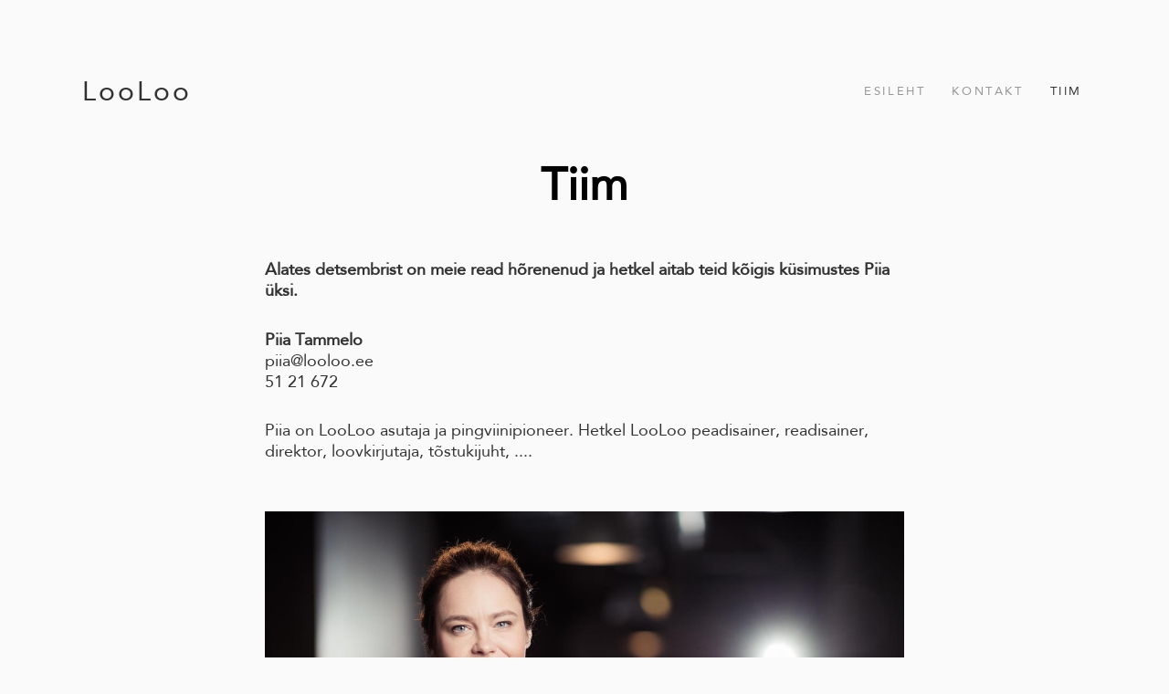

--- FILE ---
content_type: text/css
request_url: https://looloo.ee/stylesheets/main.min.css
body_size: 7713
content:
@charset "UTF-8";@import url(//hello.myfonts.net/count/2fc187);@font-face{font-family:Avenir;font-style:normal;font-weight:100;src:url(../assets/2FC187_0_0.eot?#iefix) format("embedded-opentype"),url(../assets/2FC187_0_0.woff2) format("woff2"),url(../assets/2FC187_0_0.woff) format("woff"),url(../assets/2FC187_0_0.ttf) format("truetype"),url(../assets/2FC187_0_0.svg#Avenir) format("svg")}@font-face{font-family:Avenir;font-style:normal;font-weight:400;src:url(../assets/2FC187_1_0.eot?#iefix) format("embedded-opentype"),url(../assets/2FC187_1_0.woff2) format("woff2"),url(../assets/2FC187_1_0.woff) format("woff"),url(../assets/2FC187_1_0.ttf) format("truetype"),url(../assets/2FC187_1_0.svg#Avenir) format("svg")}html.site-search-opened{height:100%;overflow:hidden}.header-menu-compact html.menu-main-opened{height:100%;overflow:hidden}body{margin:0;font-family:"Avenir Next",Avenir,"Helvetica Neue",Helvetica,"Segoe UI",sans-serif;color:#000;background-color:rgba(0,0,0,.02)}.site-search-opened body{position:fixed;right:0;left:0;height:100%;overflow:hidden}.header-menu-compact .menu-main-opened body{position:fixed;right:0;left:0;height:100%;overflow:hidden}a{text-decoration:none}.svg-spritesheet{display:none}.btn{cursor:pointer}.btn:focus{outline-style:none}.btn-js-styled{display:none}.float-right{float:right}.site-container{-webkit-transition:right .2s;-o-transition:right .2s;transition:right .2s;position:relative;right:0}@media screen and (max-width:400px){.site-search-opened .site-container{right:200px}}@media screen and (min-width:401px) and (max-width:640px){.site-search-opened .site-container{right:50%}}@media screen and (min-width:641px){.site-search-opened .site-container{right:280px}}@media screen and (max-width:640px){.menu-main-opened .header-menu-compact .site-container{right:40%}}@media screen and (min-width:641px){.menu-main-opened .header-menu-compact .site-container{right:256px}}@media all and (-ms-high-contrast:none){.container-inner{display:-webkit-box;display:-ms-flexbox;display:flex}}.wrap{-webkit-box-flex:1;-ms-flex:1 1 100%;flex:1 1 100%;width:100%;max-width:1140px;padding-right:20px;padding-bottom:45px;padding-left:20px;margin-right:auto;margin-left:auto;-webkit-box-sizing:border-box;box-sizing:border-box}.flexbox .wrap{display:-webkit-box;display:-ms-flexbox;display:flex;-webkit-box-orient:vertical;-webkit-box-direction:normal;-ms-flex-direction:column;flex-direction:column}.editmode .wrap{min-height:calc(100vh - 40px)}.publicmode .wrap{min-height:100vh}@media screen and (max-width:640px){.wrap{padding-top:45px}}@media screen and (min-width:641px){.wrap{padding-top:80px}}.page-content{margin-top:50px}.flexbox .page-content{-webkit-box-flex:1;-ms-flex:1 0 auto;flex:1 0 auto}.page-content .inner{max-width:700px;margin-top:50px;margin-right:auto;margin-left:auto}.page-content .content-bottom{padding-top:35px}.page-content .content-bottom:empty{display:none}.item-page .content-header{margin-bottom:40px}@media screen and (max-width:640px){.item-page .content-header{margin-top:40px}}@media screen and (min-width:641px){.content-illustrations{-webkit-box-flex:1;-ms-flex:1;flex:1;max-width:520px;margin-right:40px}}@media screen and (min-width:641px){.item-page .content-body{-webkit-box-flex:1;-ms-flex:1;flex:1}}.content-item-boxes{padding-top:15px;font-size:0;line-height:1.3}@media screen and (min-width:241px) and (max-width:640px){.content-item-boxes{margin-right:-10px;margin-left:-10px}}@media screen and (min-width:641px){.content-item-boxes{padding-bottom:80px;margin-right:-20px;margin-left:-20px}}.items-body{margin-bottom:30px}@media screen and (min-width:641px){.items-body{display:-webkit-box;display:-ms-flexbox;display:flex}}@-webkit-keyframes rotation{from{-webkit-transform:rotate(0);transform:rotate(0)}to{-webkit-transform:rotate(359deg);transform:rotate(359deg)}}@keyframes rotation{from{-webkit-transform:rotate(0);transform:rotate(0)}to{-webkit-transform:rotate(359deg);transform:rotate(359deg)}}.loader{position:absolute;top:50%;left:50%;z-index:999;width:20px;height:20px;border-radius:100%;opacity:0;-webkit-transition:opacity .3s;-o-transition:opacity .3s;transition:opacity .3s}.loader::before{position:absolute;display:block;width:100%;height:100%;content:'';-webkit-box-sizing:content-box;box-sizing:content-box}.is-loaded .loader,.not-loaded .loader{margin-top:calc((20px / 2) * -1);margin-left:calc((20px / 2) * -1);border:1px solid transparent;-webkit-animation:rotation .7s infinite linear;animation:rotation .7s infinite linear}.is-loaded .loader::before,.not-loaded .loader::before{border-top:1px solid #000;border-right:1px solid transparent;border-bottom:1px solid transparent;border-left:1px solid transparent;border-radius:100%}.not-loaded .loader{opacity:1}.is-loaded .loader{opacity:0}.with-error .loader{width:30px;height:30px;margin-top:-15px;margin-left:-15px;background-color:rgba(204,0,0,.7);opacity:1}.with-error .loader::after,.with-error .loader::before{position:absolute;top:14px;width:22px;height:2px;background-color:#fff;border-radius:2px;content:''}.with-error .loader::before{left:4px;-webkit-transform:rotate(45deg);-ms-transform:rotate(45deg);transform:rotate(45deg)}.with-error .loader::after{right:4px;-webkit-transform:rotate(-45deg);-ms-transform:rotate(-45deg);transform:rotate(-45deg)}.menu-btn{height:25px;width:25px;position:relative;min-width:25px;min-height:25px;padding:0;font-size:0;vertical-align:top;background-color:#fff;border-color:#000;border-style:solid;border-width:1px;border-radius:100%}.site-search-disabled .menu-btn{margin-left:10px}.menu-btn::before{height:9px;width:9px;position:absolute;top:7px;left:7px;display:block;background-color:#000;border-radius:100%;content:''}.menu-btn:hover{opacity:.5}.menu-main-opened .menu-btn{background-color:#000}.menu-main-opened .menu-btn::before{background-color:#fff}.header-menu-wide .menu-btn{display:none}.btn-menu-back{-webkit-transform:rotate(180deg);-ms-transform:rotate(180deg);transform:rotate(180deg);position:absolute;top:8px;right:0;left:0;z-index:1;display:block;width:100%;padding:12px 15px;font-size:0;text-align:right;background-color:transparent;border-style:none;stroke:rgba(0,0,0,.5)}.btn-menu-back.hidden{display:none}.header-menu-wide .btn-menu-back{display:none}.btn-menu-forward{position:absolute;top:0;right:0;bottom:0;left:0;z-index:1;width:100%;padding:9px 10px 10px;text-align:right;background-color:transparent}.header-menu-wide .btn-menu-forward{display:none}.menu{padding-left:0;margin-top:0;margin-bottom:0;list-style-type:none}.menu-public a{color:#000}.menu-public a.untranslated{color:#c00}.page-content .menu-horizontal{padding-bottom:20px;font-size:14px}.menu-horizontal>.menu-item{display:inline-block}.page-content .menu-horizontal .menu-item:hover{opacity:1}.menu-horizontal .menu-item a{color:rgba(0,0,0,.8)}.page-content .menu-horizontal .current{opacity:1}.page-content .menu-horizontal .menu-item-cms:not(:first-child){margin-left:15px}.menu-vertical>.menu-item{display:block}.menu-popover{position:absolute;display:none;margin-bottom:60px;background-color:#fff;border-color:rgba(0,0,0,.1);border-style:solid;border-width:1px;border-radius:3px;-webkit-box-shadow:0 2px 10px rgba(0,0,0,.07);box-shadow:0 2px 10px rgba(0,0,0,.07)}.menu-separator:first-child{display:none}.menu-cms-options button{margin:0;background-color:transparent;border-style:none;cursor:pointer}.menu-cms-options button:focus{outline:0}.menu-cms-options button::-moz-focus-inner{padding:0;border-style:none}.menu-item.is-hidden{display:none}.menu-main{display:inline-block;text-align:left}.header-menu-compact .menu-main{-webkit-transition:right .2s;-o-transition:right .2s;transition:right .2s;position:fixed;top:0;bottom:0;background-color:#fff}@media screen and (max-width:640px){.header-menu-compact .menu-main{right:-40%;width:40%}}@media screen and (min-width:641px){.header-menu-compact .menu-main{right:-256px;width:256px}}.menu-main-opened .header-menu-compact .menu-main{right:0}.edy-checkout-button-visible .menu-main{top:41px}.header-menu-compact .menu-main .inner{height:100%;overflow:auto;-webkit-overflow-scrolling:touch}.menu-main .btn{font-size:0;border-style:none;stroke:rgba(0,0,0,.5)}.menu-main .btn:hover{stroke:#000}.menu-main .btn.hidden{display:none}.header-menu-compact .menu-main .menu .menu-item{display:none}.header-menu-compact .menu-main .menu .menu-item.item-current{display:block}.header-menu-compact .menu-main .menu-current>.menu-item:not(.is-hidden){display:block}.header-menu-compact .menu-main .menu-public .menu-item{position:relative}.menu-main .item-current .menu>.menu-item{display:block}.header-menu-compact .menu-main .item-current .menu>.menu-item.hidden-mobile{display:none}.header-menu-wide .menu-sub{position:absolute;z-index:1;display:none;margin-left:-5px}.publicmode .header-menu-wide .menu-sub{margin-bottom:20px}.editmode .header-menu-wide .menu-sub{margin-bottom:60px}@supports not ((-webkit-backdrop-filter:blur(3px)) or (backdrop-filter:blur(3px))){.header-menu-wide .menu-sub{background-color:rgba(255,255,255,.9)}}@supports ((-webkit-backdrop-filter:blur(3px)) or (backdrop-filter:blur(3px))){.header-menu-wide .menu-sub{background-color:rgba(255,255,255,.7);-webkit-backdrop-filter:blur(3px);backdrop-filter:blur(3px)}}.menu-item:hover .menu-sub{display:block}.menu-sub .menu-cms li{padding-top:6px;padding-bottom:6px}.header-menu-compact .menu-sub .menu-cms li{padding-right:15px;padding-left:15px}.header-menu-wide .menu-sub .menu-cms li{padding-right:15px;padding-left:15px}.site-header.is-loading{visibility:hidden}.site-header.is-loading .edy-cbtn,.site-header.is-loading .edy-cbtn>div,.site-header.is-loading .edy-cbtn>div:before,.site-header.is-loading .edy-cbtn>div>div,.site-header.is-loading .edy-cbtn>div>span,.site-header.is-loading .edy-cbtn>span,.site-header.is-loading .edy-cbtn>span:before,.site-header.is-loading .edy-cbtn>span>div,.site-header.is-loading .edy-cbtn>span>span{visibility:hidden!important}.flexbox .site-header{display:-webkit-box;display:-ms-flexbox;display:flex;-webkit-box-align:center;-ms-flex-align:center;align-items:center;-webkit-box-pack:end;-ms-flex-pack:end;justify-content:flex-end}@media screen and (min-width:641px){.flexbox .site-header{-webkit-box-align:center;-ms-flex-align:center;align-items:center}}.no-flexbox .site-header::after{clear:both;content:"";display:table}.header-menu-compact .site-header{position:relative}.site-header .header-title{margin-right:20px}.flexbox .site-header .header-title{-webkit-box-flex:1;-ms-flex:1;flex:1}.no-flexbox .site-header .header-title{float:left}.flexbox .header-menu-wide .site-header .header-title{-ms-flex-negative:0;flex-shrink:0;-ms-flex-wrap:nowrap;flex-wrap:nowrap}.site-header .header-menu{display:-webkit-box;display:-ms-flexbox;display:flex;-webkit-box-align:center;-ms-flex-align:center;align-items:center;text-align:right}.flexbox .site-header .header-menu{-ms-flex-negative:0;flex-shrink:0}.no-flexbox .site-header .header-menu{float:right}.flexbox .header-menu-compact .site-header .header-menu{-ms-flex-negative:1;flex-shrink:1}.site-header .header-menu .menu-invisible{visibility:hidden}.header-title-clone{position:absolute;bottom:0;left:0;z-index:-1;display:inline-block!important;visibility:hidden}.site-search-btn{margin:0;background-color:transparent;border-style:none;cursor:pointer;width:28px;height:31px;min-width:28px;min-height:31px;padding:6px 5px 4px;vertical-align:top}.site-search-btn:focus{outline:0}.site-search-btn::-moz-focus-inner{padding:0;border-style:none}.header-menu-compact .site-search-btn{margin-right:5px}.language-menu-mode-list .header-menu-compact .site-search-btn{margin-left:5px}.language-menu-mode-popover .header-menu-compact .site-search-btn{margin-left:10px}.header-menu-wide .site-search-btn{margin-left:13px}.site-search-btn:hover .search-ico,.site-search-opened .site-search-btn .search-ico{opacity:.75;fill:#000}.search-ico{opacity:.5;fill:#000}.site-search{-webkit-transition:right .2s;-o-transition:right .2s;transition:right .2s;position:fixed;top:0;bottom:0;background-color:#fff;background-image:url(../assets/bg-search.svg);background-position:center;background-repeat:no-repeat}.edy-checkout-button-visible .site-search{top:41px}@media screen and (max-width:400px){.site-search{right:-200px;width:200px}}@media screen and (min-width:401px) and (max-width:640px){.site-search{right:-50%;width:50%}}@media screen and (min-width:641px){.site-search{right:-280px;width:280px}}.site-search-opened .site-search{right:0}.search-form{position:absolute;right:30px;left:30px;z-index:1;background-color:#fff}@media screen and (max-width:640px){.search-form{padding-top:43px}}@media screen and (min-width:641px){.search-form{padding-top:80px}}.search-input{-webkit-appearance:none;-moz-appearance:none;appearance:none;border-radius:0;font-family:inherit;font-size:inherit;line-height:inherit;display:block;width:100%;height:35px;padding:6px 29px 5px 5px;margin-top:0;margin-bottom:0;font-weight:500;color:#000;border-color:rgba(0,0,0,.1);border-style:solid;border-width:1px;-webkit-box-sizing:border-box;box-sizing:border-box}.search-input::-webkit-input-placeholder{font-weight:400}.search-input:-ms-input-placeholder{font-weight:400}.search-input::-ms-input-placeholder{font-weight:400}.search-input::placeholder{font-weight:400}.search-input::-webkit-search-cancel-button,.search-input::-webkit-search-decoration,.search-input::-webkit-search-results-button,.search-input::-webkit-search-results-decoration{display:none}.search-input::-ms-clear{display:none}.search-input:focus{border-color:rgba(0,0,0,.3);outline:0}.search-clear{position:absolute;right:5px;bottom:7px;display:none;cursor:pointer;opacity:.2;fill:#000}.not-empty .search-clear{display:block}.search-clear:hover{opacity:.5}.search-submit{position:relative;top:-1px}.voog-search-modal{padding-right:30px;padding-bottom:30px;padding-left:30px;overflow:auto;text-align:left;-webkit-overflow-scrolling:touch}@media screen and (max-width:640px){.voog-search-modal{height:calc(100% - 115px);padding-top:90px}}@media screen and (min-width:641px){.voog-search-modal{height:calc(100% - 190px);padding-top:160px}}.voog-search-modal.search-results-active{background-color:#fff}.voog-search-modal-result{margin-top:20px}.voog-search-modal-result:first-child{margin-top:0}.voog-search-modal-result h3{margin-bottom:10px}.voog-search-modal-result h3:first-child{margin-top:0}.voog-search-modal-result h3 a{font-size:18px;font-weight:500;color:#000}.voog-search-modal-result p{margin-top:0;margin-bottom:0;line-height:1.5}@media only screen and (-webkit-min-device-pixel-ratio:1.3),only screen and (-o-min-device-pixel-ratio:13 / 10),only screen and (-webkit-min-device-pixel-ratio:1.25),only screen and (-o-min-device-pixel-ratio:5/4),only screen and (min-resolution:120dpi){.voog-search-modal-result p{font-weight:100}}.voog-search-modal-result em{font-style:normal;background-color:rgba(255,224,0,.5)}.menu-level-1>.menu-item{position:relative;z-index:1}.menu-level-1>.menu-item:hover>a{opacity:.75}.header-menu-wide .menu-level-1>.menu-item:not(:last-child){margin-right:15px}.menu-level-1>.menu-item.item-product-selected>a{opacity:1}.header-menu-compact .menu-level-1>.menu-item.item-current>a{padding-right:15px}.header-menu-compact .menu-level-1>.menu-item.menu-item-cms{padding:10px 15px}.menu-level-1>.menu-item a{font-size:13px}.menu-level-1>.menu-item>a{display:block;padding-right:5px;padding-left:5px;letter-spacing:.2em;text-transform:uppercase;opacity:.5}.menu-level-1>.menu-item>a:hover{opacity:.8}.menu-level-1>.menu-item>a.selected{opacity:1}.header-menu-compact .menu-level-1>.menu-item>a{padding:12px 25px 11px 15px}@media screen and (min-width:641px){.header-menu-wide .menu-level-1>.menu-item>a{padding-top:5px;padding-bottom:5px}}.header-menu-compact .menu-level-1{padding-top:40px}.menu-level-2 .menu-item a{display:block;opacity:.5}.menu-level-2 .menu-item a:hover{opacity:.8}.menu-level-2 .menu-item a.selected{opacity:1}.header-menu-compact .menu-level-2 .menu-item a{padding:12px 15px}.header-menu-wide .menu-level-2 .menu-item a{padding:5px 9px}.language-menu-mode-popover .menu-language-btn{margin:0;background-color:transparent;border-style:none;cursor:pointer;display:inline-block;-webkit-box-flex:1;-ms-flex:1 0 auto;flex:1 0 auto;margin-right:-5px;color:#000;vertical-align:top}.language-menu-mode-popover .menu-language-btn:focus{outline:0}.language-menu-mode-popover .menu-language-btn::-moz-focus-inner{padding:0;border-style:none}.language-menu-mode-list .menu-language-btn{display:none}.language-flags-enabled .menu-language-btn{width:1px;padding:12px 16px 13px 15px;font-size:0}.language-flags-enabled .menu-language-btn:hover{opacity:.5}.language-flags-disabled .menu-language-btn{padding:3px 24px 2px 8px;font-family:inherit;font-size:13px;border-color:rgba(0,0,0,.1);border-style:solid;border-width:1px;border-radius:12px}@media only screen and (-webkit-min-device-pixel-ratio:1.3),only screen and (-o-min-device-pixel-ratio:13 / 10),only screen and (-webkit-min-device-pixel-ratio:1.25),only screen and (-o-min-device-pixel-ratio:5/4),only screen and (min-resolution:120dpi){.language-flags-disabled .menu-language-btn{font-weight:100}}.language-flags-disabled .menu-language-btn:hover{border-color:rgba(0,0,0,.3)}.header-menu-wide .menu-language-btn{margin-left:24px}.menu-language-btn::after,.menu-language-btn::before{top:5px}.language-flags-enabled .menu-language-btn::after,.language-flags-enabled .menu-language-btn::before{left:5px}.menu-language-btn:hover .menu-language-btn-circle{opacity:.6}.menu-language-btn .menu-language-btn-circle{right:9px}.menu-language-btn-circle{position:absolute;top:50%;margin-top:-4px;opacity:.3;stroke:#000;fill:none}.language-menu-mode-list .menu-language-btn-circle{display:none}.menu-language{text-align:right}.menu-language.menu-language-popover{margin-right:-1px}.publicmode.language-flags-disabled .menu-language.menu-language-popover{margin-top:-40px}.editmode.language-flags-disabled .menu-language.menu-language-popover{margin-top:-32px}.language-flags-enabled .menu-language.menu-language-popover{margin-right:-22px}@media screen and (max-width:1140px){.language-flags-enabled .header-menu-wide .menu-language.menu-language-popover{margin-right:5px}}.editmode.language-flags-enabled .menu-language.menu-language-popover{margin-top:-36px}.publicmode.language-flags-enabled .menu-language.menu-language-popover{margin-top:-44px}.language-menu-mode-list .menu-language.menu-language-popover{display:none}.menu-language-popover-open .menu-language{z-index:10;display:block}.editmode.language-menu-mode-popover .menu-language .menu-public{padding-top:7px}.editmode.language-menu-mode-list.language-names-disabled .header-menu-wide .menu-language .menu-public{padding-bottom:3px}.editmode.language-menu-mode-list.language-names-disabled .header-menu-compact .menu-language .menu-public{padding-bottom:2px}.publicmode.language-menu-mode-list.language-names-disabled .menu-language .menu-public{padding-bottom:2px}.publicmode.language-menu-mode-popover .menu-language .menu-public{padding-top:15px;padding-bottom:15px}.menu-language .menu-item{position:relative}.language-menu-mode-list.language-flags-enabled .menu-language .menu-item{vertical-align:middle}.menu-language .menu-item a{display:block;font-size:13px;color:#000}.language-menu-mode-popover.language-flags-enabled .menu-language .menu-item a::after,.language-menu-mode-popover.language-flags-enabled .menu-language .menu-item a::before{top:8px;right:26px}.language-menu-mode-list.language-flags-enabled .menu-language .menu-item a::after,.language-menu-mode-list.language-flags-enabled .menu-language .menu-item a::before{right:4px}.language-menu-mode-list.language-flags-enabled.language-names-enabled .menu-language .menu-item a::after,.language-menu-mode-list.language-flags-enabled.language-names-enabled .menu-language .menu-item a::before{top:6px}.language-menu-mode-list.language-flags-enabled.language-names-disabled .menu-language .menu-item a::after,.language-menu-mode-list.language-flags-enabled.language-names-disabled .menu-language .menu-item a::before{top:3px}.language-menu-mode-list .menu-language .menu-item a:hover,.menu-language .menu-item a:hover{opacity:.8}.language-menu-mode-list .menu-language .menu-item a.selected{opacity:1}.menu-language .menu-item a.untranslated{color:#c00}.language-menu-mode-popover.language-flags-enabled .menu-language .menu-item a{padding-right:58px;padding-left:6px}.language-menu-mode-popover.language-flags-disabled .menu-language .menu-item a{padding:3px 25px}.language-menu-mode-popover.language-flags-enabled.language-names-enabled .menu-language .menu-item a{padding-top:6px;padding-bottom:6px}.language-menu-mode-popover.language-flags-enabled.language-names-disabled .menu-language .menu-item a{padding-top:15px;padding-bottom:15px}.language-menu-mode-list .menu-language .menu-item a{opacity:.5}.language-menu-mode-list.language-flags-enabled.language-names-enabled .menu-language .menu-item a{padding:5px 30px 5px 3px}.language-menu-mode-list.language-flags-disabled.language-names-enabled .menu-language .menu-item a{padding:5px}.language-menu-mode-list.language-flags-enabled.language-names-disabled .menu-language .menu-item a{padding:10px 14px 11px 15px}.menu-language .menu-item .menu-language-btn-circle{right:9px}.language-names-disabled.language-flags-enabled .menu-language .menu-language-name{display:none}.menu-language .menu-cms{margin-right:10px}.language-menu-mode-list.language-flags-enabled .menu-language .menu-cms li{padding-top:2px;padding-bottom:2px}.language-menu-mode-popover .menu-language .menu-cms li{padding-right:16px;padding-bottom:9px;padding-left:16px}.language-flags-disabled .menu-language .menu-cms li{padding-top:3px}.menu-language-list{margin-left:20px}.language-menu-mode-popover .menu-language-list{display:none}.menu-language-list .menu-item-cms-settings{margin-left:20px}.menu-language-list .menu-item-cms-add{margin-left:10px}.ico-flags{position:relative;background-color:transparent}.language-flags-enabled .ico-flags::after,.language-flags-enabled .ico-flags::before{position:absolute;display:block;width:21px;height:15px}.ico-flags::before{background-color:#000;content:''}.language-flags-disabled .ico-flags::before{display:none}.ico-flags::after{padding-top:3px;padding-bottom:3px;font-size:9px;line-height:1;text-align:center;text-transform:uppercase;background-position:0 -75px;content:attr(data-lang-code);opacity:.95;-webkit-box-sizing:border-box;box-sizing:border-box}.language-flags-enabled .ico-flags::after{background-image:url(../assets/ico-flags.svg)}.language-flags-disabled .ico-flags::after{display:none}.ico-flag-sq:after{background-position:0 0;content:''}.ico-flag-hy:after{background-position:-21px 0;content:''}.ico-flag-bn:after{background-position:-42px 0;content:''}.ico-flag-bg:after{background-position:-84px 0;content:''}.ico-flag-zh:after{background-position:-105px 0;content:''}.ico-flag-hr:after{background-position:-126px 0;content:''}.ico-flag-da:after{background-position:-147px 0;content:''}.ico-flag-cs:after{background-position:-168px 0;content:''}.ico-flag-et:after{background-position:-189px 0;content:''}.ico-flag-fi:after{background-position:0 -15px;content:''}.ico-flag-fr:after{background-position:-21px -15px;content:''}.ico-flag-ka:after{background-position:-42px -15px;content:''}.ico-flag-de:after{background-position:-63px -15px;content:''}.ico-flag-el:after{background-position:-84px -15px;content:''}.ico-flag-hu:after{background-position:-105px -15px;content:''}.ico-flag-is:after{background-position:-126px -15px;content:''}.ico-flag-hi:after{background-position:-147px -15px;content:''}.ico-flag-id:after{background-position:-168px -15px;content:''}.ico-flag-fa:after{background-position:-189px -15px;content:''}.ico-flag-he:after{background-position:0 -30px;content:''}.ico-flag-it:after{background-position:-21px -30px;content:''}.ico-flag-ja:after{background-position:-42px -30px;content:''}.ico-flag-ko:after{background-position:-63px -30px;content:''}.ico-flag-lv:after{background-position:-84px -30px;content:''}.ico-flag-lt:after{background-position:-105px -30px;content:''}.ico-flag-ms:after{background-position:-126px -30px;content:''}.ico-flag-nl:after{background-position:-147px -30px;content:''}.ico-flag-no:after{background-position:-168px -30px;content:''}.ico-flag-ur:after{background-position:-189px -30px;content:''}.ico-flag-fil:after{background-position:0 -45px;content:''}.ico-flag-pl:after{background-position:-21px -45px;content:''}.ico-flag-ro:after{background-position:-42px -45px;content:''}.ico-flag-ru:after{background-position:-63px -45px;content:''}.ico-flag-ar:after{background-position:-84px -45px;content:''}.ico-flag-sk:after{background-position:-105px -45px;content:''}.ico-flag-sl:after{background-position:-126px -45px;content:''}.ico-flag-es:after{background-position:-147px -45px;content:''}.ico-flag-sv:after{background-position:-168px -45px;content:''}.ico-flag-tr:after{background-position:-189px -45px;content:''}.ico-flag-uk:after{background-position:0 -60px;content:''}.ico-flag-en:after{background-position:-21px -60px;content:''}.ico-flag-pt:after{background-position:-84px -60px;content:''}.ico-flag-sr:after{background-position:-126px -60px;content:''}.ico-flag-bn:after{background-position:-147px -60px;content:''}.ico-flag-th:after{background-position:-189px -60px;content:''}.menu-blog-tags .blog-tags-ico{position:relative;top:4px;display:inline-block;margin-right:5px;vertical-align:top;fill:currentColor}.menu-blog-tags .menu{display:inline-block;max-width:calc(100% - 23px);vertical-align:top}.menu-blog-tags .menu-item a{font-size:14px}.menu-breadcrumbs .menu-item{opacity:.8}.site-footer{padding-top:25px}@media screen and (min-width:641px){.flexbox .site-footer{display:-webkit-box;display:-ms-flexbox;display:flex;-webkit-box-align:center;-ms-flex-align:center;align-items:center;-ms-flex-wrap:wrap;flex-wrap:wrap}}.no-flexbox .site-footer::after{clear:both;content:"";display:table}.voog-reference{font-size:13px;color:#000;opacity:.5}@media screen and (max-width:640px){.voog-reference{margin-top:10px;text-align:center}}@media screen and (min-width:641px){.voog-reference{margin-right:20px}}@media screen and (min-width:641px){.flexbox .voog-reference{-webkit-box-ordinal-group:2;-ms-flex-order:1;order:1}}@media screen and (min-width:641px){.no-flexbox .voog-reference{float:left}}.voog-reference a{color:#000;opacity:.5}.voog-reference a:hover{opacity:1}.footer-body{max-width:100%}@media screen and (min-width:641px){.flexbox .footer-body{-webkit-box-ordinal-group:3;-ms-flex-order:2;order:2;-webkit-box-flex:1;-ms-flex:1 0 auto;flex:1 0 auto}}@media screen and (min-width:641px){.no-flexbox .footer-body{float:right}}.signout-btn-wrap{position:fixed;right:5px;bottom:5px;z-index:10000;white-space:nowrap;background-color:#eee;height:35px;border-radius:3px;text-align:center;-webkit-box-shadow:0 1px 6px rgba(0,0,0,.5);box-shadow:0 1px 6px rgba(0,0,0,.5)}.signout-btn-wrap:hover{background-color:#c4c4c4}.signout-btn-wrap .signout-link{position:relative;z-index:10;display:block;padding:0 10px}.signout-btn-wrap .signout-name{display:inline-block;vertical-align:top;font-size:14px;font-weight:400;font-family:"Avenir Next",AvenirX;line-height:37px;padding-left:8px;color:rgba(27,33,36,.8)}.signout-btn-wrap .signout-name:hover{color:rgba(27,33,36,.9)}.signout-btn-wrap .signout-ico{height:35px;display:inline-block;color:rgba(27,33,36,.7)}.signout-btn-wrap .signout-svg{margin-top:3px}.cms-blog-article-add-button{cursor:pointer;background-color:transparent;border:0}.cms-blog-article-add-button:hover .item-top .top-inner{border-style:solid}.cms-blog-article-add-button:focus{outline:0}.cms-blog-article-tags{position:relative}.cms-blog-article-tags .edy-tageditor{margin-left:20px}.cms-blog-article-tags .blog-tags-ico{position:absolute;top:6px;left:0;fill:currentColor}.content-item-box{color:rgba(0,0,0,.8)}.item-list-page .content-item-box{padding-top:15px;padding-bottom:15px;-webkit-box-sizing:border-box;box-sizing:border-box}@media screen and (max-width:240px){.item-list-page .content-item-box{display:block}}@media screen and (min-width:241px){.item-list-page .content-item-box{display:inline-block;vertical-align:top}}@media screen and (min-width:241px) and (max-width:640px){.item-list-page .content-item-box{width:50%;padding-right:10px;padding-left:10px}}@media screen and (min-width:641px){.item-list-page .content-item-box{width:33.3%;min-width:213px;padding-right:20px;padding-left:20px}}.blog-article-page .content-item-box{padding-bottom:30px}.content-illustrations .content-item-box{margin-bottom:40px}.content-item-box .top-inner{opacity:1}.editmode .content-item-box .top-inner::after,.item-list-page .content-item-box .top-inner::after{position:absolute;top:0;right:0;bottom:0;left:0;display:block;background-color:#fff;content:'';opacity:0;-webkit-transition:opacity .5s;-o-transition:opacity .5s;transition:opacity .5s}.editmode .content-item-box:hover .top-inner::after,.item-list-page .content-item-box:hover .top-inner::after{opacity:.2}.content-items{padding-right:20px;padding-left:20px}@media screen and (max-width:640px){.content-items{margin-top:30px}}@media screen and (min-width:641px){.content-items{margin-top:100px}}.content-item{margin-bottom:15px}.article-add-ico{width:calc(100% - 225px);height:auto;max-height:82px;min-width:22px;margin-bottom:5%;opacity:.3;stroke:#000}@media screen and (min-width:291px){.article-add-ico{min-width:42px}}@media screen and (min-width:341px){.article-add-ico{max-width:82px;min-width:62px}}.item-top{position:relative}.item-top::before{display:block;width:100%;padding-top:100%;content:''}.item-top>.aspect-ratio-inner{position:absolute;top:0;right:0;bottom:0;left:0}.item-top:hover .btn,.item-top:hover .edy-img-drop-area-remove-image{opacity:1}.item-top .btn{padding:0;background-color:rgba(0,102,187,.3);border:0;opacity:0;-webkit-transition:background-color .5s,opacity .5s;-o-transition:background-color .5s,opacity .5s;transition:background-color .5s,opacity .5s}.item-top .btn:hover{background-color:#06b}.item-top .bg-crop-btn{height:45px;width:45px;position:absolute;top:0;left:0;z-index:9;margin-top:10px;margin-left:10px;cursor:pointer;border-radius:100%;color:#fff}.item-top .bg-crop-btn.is-visible{display:block}.item-top .bg-crop-btn.is-hidden,.without-image .item-top .bg-crop-btn{display:none}.item-top .edy-img-drop-area-remove-image{height:45px;width:45px;top:10px;right:10px;z-index:9;color:#fff;background-color:rgba(0,102,187,.3);border:0;opacity:0;-webkit-transition:background-color .5s,opacity .5s;-o-transition:background-color .5s,opacity .5s;transition:background-color .5s,opacity .5s}.item-top .edy-img-drop-area-remove-image:hover{background-color:#06b}.item-top .edy-img-drop-area-remove-image-ico{margin-top:-10px;margin-left:-8px}.item-top .top-inner{-webkit-hyphens:auto;-ms-hyphens:auto;hyphens:auto;word-break:break-word;word-wrap:break-word;display:-webkit-box!important;display:-ms-flexbox!important;display:flex!important;-webkit-box-align:center;-ms-flex-align:center;align-items:center;-webkit-box-pack:center;-ms-flex-pack:center;justify-content:center;font-weight:300;line-height:1.2;text-align:center}.publicmode .item-top .top-inner{overflow:hidden}.publicmode .item-top .top-inner .image-landscape.not-cropped{width:100%;height:auto;max-width:100%}.publicmode .item-top .top-inner .image-landscape.is-cropped{width:auto;height:100%}.publicmode .item-top .top-inner .image-portrait.not-cropped{width:auto;height:100%;max-height:100%}.publicmode .item-top .top-inner .image-portrait.is-cropped{width:100%;height:auto}.publicmode .item-top .top-inner .image-square{width:100%;height:auto}.with-image .item-top .top-inner{background-color:#fff}.without-image .item-top .top-inner{border-color:rgba(0,0,0,.1);border-style:solid;border-width:1px}@media screen and (max-width:240px){.item-top .top-inner{font-size:16px}}@media screen and (min-width:241px){.item-top .top-inner{font-size:13px}}@media screen and (min-width:291px){.item-top .top-inner{font-size:16px}}@media screen and (min-width:341px){.item-top .top-inner{font-size:20px}}@media screen and (min-width:1025px){.item-top .top-inner{font-size:30px}}.cms-blog-article-add-button .item-top .top-inner{border-color:rgba(0,0,0,.4);border-style:dashed;border-width:1px}.item-top .image-drop-area{background-position:center!important;background-repeat:no-repeat}.item-top .image-drop-area.not-cropped{background-size:contain}.item-top .image-drop-area:not(.active){border-color:rgba(0,0,0,.4);border-style:dashed;border-width:1px}.item-top .image-drop-area:not(.active):hover{border-style:solid}@media screen and (max-width:640px){.item-top .image-drop-area .edy-img-drop-area-placeholder{font-size:13px}}@media screen and (min-width:641px){.item-top .image-drop-area .edy-img-drop-area-placeholder{font-size:18px}}.item-image{border:0}.publicmode .item-image.is-cropped{position:absolute;top:-100%;right:-100%;bottom:-100%;left:-100%;max-width:none;margin:auto}.item-list-page .item-image{display:block}.item-placeholder{width:100%;padding:.5em;-webkit-box-sizing:border-box;box-sizing:border-box}.article-header{margin-top:9px}.item-title{-webkit-hyphens:auto;-ms-hyphens:auto;hyphens:auto;word-break:break-word;word-wrap:break-word;margin-top:0;margin-bottom:0;line-height:1.2;text-align:center;font-weight:600}.item-title .item-link{color:inherit}.content-item-box .item-title .item-link{display:block}.item-list-page .item-title{font-weight:400}@media only screen and (-webkit-min-device-pixel-ratio:1.3),only screen and (-o-min-device-pixel-ratio:13 / 10),only screen and (-webkit-min-device-pixel-ratio:1.25),only screen and (-o-min-device-pixel-ratio:5/4),only screen and (min-resolution:120dpi){.item-list-page .item-title{font-weight:100}}@media screen and (max-width:640px){.content-item-box .item-title{font-size:13px}}@media screen and (min-width:641px){.content-item-box .item-title{font-size:18px}}@media screen and (max-width:640px){.content-item .item-title{font-size:18px}}@media screen and (min-width:641px){.content-item .item-title{font-size:30px}}@media screen and (max-width:640px){.blog-article-page .item-title{font-size:32px}}.content-item-box>.item-title{margin-top:20px;margin-bottom:5px}.article-date{color:#000;text-transform:uppercase;opacity:.5}@media only screen and (-webkit-min-device-pixel-ratio:1.3),only screen and (-o-min-device-pixel-ratio:13 / 10),only screen and (-webkit-min-device-pixel-ratio:1.25),only screen and (-o-min-device-pixel-ratio:5/4),only screen and (min-resolution:120dpi){.article-date{font-weight:100}}.blog-article-page .article-date{display:block;margin-top:4px;font-size:18px;text-align:center}.article-excerpt:empty{display:none}.article-body{margin-top:20px}.article-body:empty{display:none}.article-nav{margin-right:auto;margin-left:auto;max-width:700px}@media screen and (min-width:641px){.article-nav-inner{display:-webkit-box;display:-ms-flexbox;display:flex}}.article-nav-link{position:relative;display:block;-webkit-box-flex:1;-ms-flex:1;flex:1;padding-top:33px;color:currentColor}.article-nav-link:hover .article-nav-direction{opacity:1}.article-nav-link:hover .article-nav-title{opacity:1}@media screen and (max-width:640px){.article-nav-link:nth-child(2)::before{position:absolute;top:0;right:0;bottom:0;left:0;display:block;border-top-color:currentColor;border-top-style:solid;border-top-width:1px;content:'';opacity:.2}}@media screen and (max-width:640px){.article-nav-link{text-align:center}}@media screen and (max-width:640px){.article-nav-link-half{text-align:center}}@media screen and (min-width:641px){.article-nav-link-half{padding-bottom:33px}}@media screen and (max-width:640px){.article-nav-link-half:first-child{padding-bottom:33px}}@media screen and (min-width:640px){.article-nav-link-older{padding-right:20px}}@media screen and (min-width:640px){.article-nav-link-newer{padding-left:20px;text-align:right}}.article-nav-direction{font-size:13px;letter-spacing:.2em;text-transform:uppercase;opacity:.3}.article-nav-title{margin-top:6px;font-size:18px;opacity:.7}.article-comments{margin-bottom:50px}.article-comments .form_fields{font-size:0}.article-comments .form_field_inline{display:inline-block;width:calc(50% - 10px);margin-top:0;vertical-align:top}.article-comments .form_field_inline:first-child{margin-right:10px}.article-comments .form_field_inline:last-child{margin-left:10px}.article-comments .comments-title{margin-bottom:55px;font-weight:400;text-align:center}.article-comments .comment-form-details.is-hidden{display:none}.article-comments .comment{margin-top:30px}.article-comments .comment-author{font-weight:600}@media only screen and (-webkit-min-device-pixel-ratio:1.3),only screen and (-o-min-device-pixel-ratio:13 / 10),only screen and (-webkit-min-device-pixel-ratio:1.25),only screen and (-o-min-device-pixel-ratio:5/4),only screen and (min-resolution:120dpi){.article-comments .comment-author{font-weight:400}}.article-comments .comment-body{margin-top:10px}.content-area{-webkit-hyphens:auto;-ms-hyphens:auto;hyphens:auto;word-break:break-word;word-wrap:break-word;line-height:1.7;color:rgba(0,0,0,.8)}.content-area::after{clear:both;content:"";display:table}.content-area:empty{display:none}.content-area.content-item-title h1{text-align:left}.front-page .content-body .content-area{margin-bottom:50px}.site-header .content-area{line-height:1.3;letter-spacing:.1em}@media screen and (max-width:640px){.site-header .content-area{font-size:20px}}@media screen and (min-width:641px){.site-header .content-area{font-size:30px}}.page-content .content-area{font-size:18px}@media only screen and (-webkit-min-device-pixel-ratio:1.3),only screen and (-o-min-device-pixel-ratio:13 / 10),only screen and (-webkit-min-device-pixel-ratio:1.25),only screen and (-o-min-device-pixel-ratio:5/4),only screen and (min-resolution:120dpi){.page-content .content-area{font-weight:100}}.site-footer .content-area{font-size:13px}@media screen and (max-width:640px){.site-footer .content-area{text-align:center}}@media screen and (min-width:641px){.site-footer .content-area{text-align:right}}@media only screen and (-webkit-min-device-pixel-ratio:1.3),only screen and (-o-min-device-pixel-ratio:13 / 10),only screen and (-webkit-min-device-pixel-ratio:1.25),only screen and (-o-min-device-pixel-ratio:5/4),only screen and (min-resolution:120dpi){.site-footer .content-area{font-weight:100}}.content-area .edy-positionable-container-center-block:first-child,.content-area .edy-positionable-container-left-block:first-child,.content-area .edy-positionable-container-maxwidth:first-child,.content-area .edy-positionable-container-right-block:first-child,.content-area .edy-texteditor-container-wrapper-center:first-child,.content-area .edy-texteditor-container-wrapper-left-block:first-child,.content-area .edy-texteditor-container-wrapper-right-block:first-child,.content-area .table-container:first-child,.content-area code:first-child,.content-area dl:first-child,.content-area form:first-child,.content-area h1:first-child,.content-area h2:first-child,.content-area h3:first-child,.content-area h4:first-child,.content-area h5:first-child,.content-area h6:first-child,.content-area iframe:first-child,.content-area ol:first-child,.content-area p:first-child,.content-area pre:first-child,.content-area table:first-child,.content-area ul:first-child{margin-top:0}.content-area .edy-positionable-container-center-block:last-child,.content-area .edy-positionable-container-left-block:last-child,.content-area .edy-positionable-container-maxwidth:last-child,.content-area .edy-positionable-container-right-block:last-child,.content-area .edy-texteditor-container-wrapper-center:last-child,.content-area .edy-texteditor-container-wrapper-left-block:last-child,.content-area .edy-texteditor-container-wrapper-right-block:last-child,.content-area .table-container:last-child,.content-area code:last-child,.content-area dl:last-child,.content-area form:last-child,.content-area h1:last-child,.content-area h2:last-child,.content-area h3:last-child,.content-area h4:last-child,.content-area h5:last-child,.content-area h6:last-child,.content-area iframe:last-child,.content-area ol:last-child,.content-area p:last-child,.content-area pre:last-child,.content-area table:last-child,.content-area ul:last-child{margin-bottom:0}.content-area h1,.content-area h2,.content-area h3,.content-area h4,.content-area h5,.content-area h6{color:#000;font-weight:600;line-height:1.3}.content-area h1 b,.content-area h1 strong,.content-area h2 b,.content-area h2 strong,.content-area h3 b,.content-area h3 strong,.content-area h4 b,.content-area h4 strong,.content-area h5 b,.content-area h5 strong,.content-area h6 b,.content-area h6 strong{font-weight:600}.content-area h1{text-align:center}@media screen and (min-width:641px){.content-area h1{font-size:50px}}@media screen and (max-width:640px){.content-area h1,.content-area h1 a,.content-area h1 a:hover{font-size:32px}}@media screen and (max-width:640px){.content-area h2{font-size:24px}}@media screen and (min-width:641px){.content-area h2{font-size:27px}}@media screen and (max-width:640px){.content-area h3,.content-area h4,.content-area h5,.content-area h6{font-size:20px}}@media screen and (min-width:641px){.content-area h3,.content-area h4,.content-area h5,.content-area h6{font-size:24px}}.content-area p{margin-top:1.7em;margin-bottom:1.7em}.site-header .content-area a{color:rgba(0,0,0,.8)}.site-header .content-area a:hover{color:#000}.page-content .content-area a,.site-footer .content-area a{font-weight:400;color:#000}.page-content .content-area a:hover,.site-footer .content-area a:hover{color:rgba(0,0,0,.8)}.content-area b,.content-area strong{font-weight:600}.content-area dl,.content-area ol,.content-area ul{padding-left:0;list-style-position:inside}.content-area code,.content-area form,.content-area iframe,.content-area pre,.content-area table{-webkit-hyphens:none;-ms-hyphens:none;hyphens:none;word-break:normal;word-wrap:normal}.content-area code,.content-area pre{padding:10px;font-size:14px;font-weight:400;background-color:#fff}.content-area pre{overflow:auto}.content-area pre code{display:inline;padding:0;line-height:inherit;white-space:pre;background-color:transparent}.content-area code{display:inline-block;max-width:100%;overflow:auto;vertical-align:middle;-webkit-box-sizing:border-box;box-sizing:border-box}.content-area blockquote{margin:20px 40px 20px 0;padding-left:20px;border-left:2px solid}.content-area iframe{max-width:100%}.content-area .custom-btn{display:inline-block;padding-top:4px;padding-right:20px;padding-bottom:3px;padding-left:20px;font-family:inherit;font-size:18px;line-height:1.4;color:rgba(0,0,0,.5);background-color:transparent;border-color:rgba(0,0,0,.1);border-style:solid;border-width:1px;border-radius:15px;outline:0;-webkit-appearance:none;-moz-appearance:none;appearance:none}.content-area .custom-btn:not(.custom-btn-disabled):hover{border-color:rgba(0,0,0,.3)}.publicmode .content-area .custom-btn{cursor:pointer}.publicmode .content-area .custom-btn-disabled{color:#ccc;cursor:default;border-color:#ccc}.content-area .edy-positionable-container-center,.content-area .edy-positionable-container-left-block,.content-area .edy-positionable-container-right-block,.content-area .edy-texteditor-container-wrapper-center,.content-area .edy-texteditor-container-wrapper-left-block,.content-area .edy-texteditor-container-wrapper-right-block{margin-top:55px;margin-bottom:55px}.content-area .edy-positionable-container-left,.content-area .edy-texteditor-container-wrapper-left{margin-right:20px}.content-area .edy-positionable-container-right,.content-area .edy-texteditor-container-wrapper-right{margin-left:20px}.content-area .edy-positionable-container-maxwidth.edy-image-container-with-title::after{text-align:center}.content-area.area-normal .edy-positionable-container-maxwidth{width:auto!important;max-width:none!important}@media screen and (min-width:780px){.content-area.area-normal .edy-positionable-container-maxwidth{margin-right:-20px!important;margin-left:-20px!important}}@media screen and (min-width:840px){.content-area.area-normal .edy-positionable-container-maxwidth{margin-right:-50px!important;margin-left:-50px!important}}@media screen and (min-width:940px){.content-area.area-normal .edy-positionable-container-maxwidth{margin-right:-100px!important;margin-left:-100px!important}}@media screen and (min-width:1140px){.content-area.area-normal .edy-positionable-container-maxwidth{margin-right:-200px!important;margin-left:-200px!important}}.content-area .edy-image-container-with-title::after{display:block;padding:4px;font-size:14px;line-height:1.3;content:attr(data-title)}.content-area .table-container{max-width:100%;overflow:auto}.content-area table{border-collapse:collapse}.content-area table td,.content-area table th{padding:10px;border-color:#d2d2d2;border-width:1px;border-style:solid}.content-area table th{font-weight:700}.content-area .form,.content-area form{clear:both}.form_field{padding-top:10px;padding-bottom:10px}.form_field:first-child{margin-top:0}.form_field:last-child{margin-bottom:0}.form_field label{display:block}.edy-fe-label,.form_field_label{display:block;padding-bottom:5px}.form_field_textarea,.form_field_textfield{width:30%;padding:4px 7px 2px;font-family:inherit;font-size:18px;line-height:1.5;color:#000;background-color:#fff;border-color:rgba(0,0,0,.05);border-style:solid;border-width:1px;border-radius:0;outline:0;opacity:.87;-webkit-box-sizing:border-box;box-sizing:border-box}.form_field .jq-select,.form_field_select,.form_field_textarea,.form_field_textfield{max-width:100%}.comment-form .form_field_textarea{height:35px;min-height:35px;resize:none}.form_field_size_small{width:280px}.form_field_size_medium{width:420px}.form_field_size_large{width:100%}.form_error,.form_notice{padding-bottom:20px;font-weight:400}.form_error{color:#c00}.form_notice{color:#409e13}.form_field_error{display:none}.form_field_with_errors input,.form_field_with_errors textarea{background-color:rgba(204,0,0,.2)}.form_submit input{padding:4px 20px 3px;font-family:inherit;font-size:18px;color:rgba(0,0,0,.5);cursor:pointer;background-color:transparent;border-color:rgba(0,0,0,.1);border-style:solid;border-width:1px;border-radius:15px;outline:0;-webkit-appearance:none}.form_submit input:hover{border-color:rgba(0,0,0,.3)}.form_field_required .form_field_label::after{content:'*'}label{cursor:pointer}label::before{display:none;content:url(../images/ico-check.png)}label .form_field_checkbox,label .form_field_radio{display:none}label .form_field_checkbox+.form_control_indicator::before{background:#fff;border-color:#000;border-style:solid;border-width:1px}.form_field_with_errors label .form_field_checkbox+.form_control_indicator::before{border-color:rgba(204,0,0,.5)}label .form_field_checkbox:checked+.form_control_indicator::before{width:100%;height:100%;background-color:#000;background-position:left bottom;background-repeat:no-repeat;border-style:none}.backgroundsize label .form_field_checkbox:checked+.form_control_indicator::before{background-image:url(../images/ico-check.png);background-size:17px 19px}.no-backgroundsize label .form_field_checkbox:checked+.form_control_indicator::before{background-image:url(../images/ico-check-small.png)}label .form_field_radio+.form_control_indicator::before{width:9px;height:9px;border-color:#fff;border-style:solid;border-width:3px;outline-color:#000;outline-style:solid;outline-width:1px}label .form_field_radio:checked+.form_control_indicator::before{background-color:#000;opacity:.84}label .form_control_indicator{position:relative;top:2px;display:inline-block;width:17px;height:17px;margin-right:7px}label .form_control_indicator::before{position:absolute;bottom:0;left:0;display:block;width:15px;height:15px;content:''}.content-area .edy-buy-button-container .form_field{padding-top:15px}.content-area .edy-buy-button-variants .form_field{padding-top:5px;padding-bottom:5px}.content-area .edy-buy-button-variants .form_field_select{width:initial}